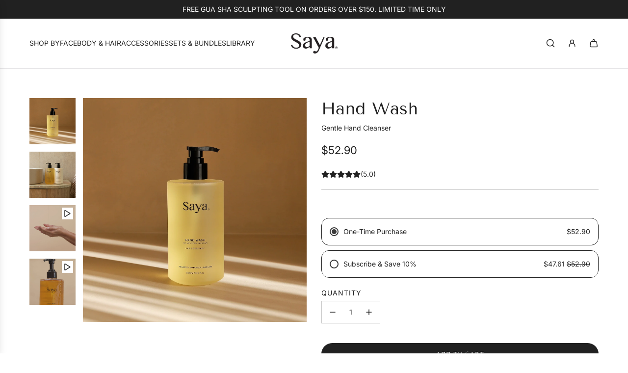

--- FILE ---
content_type: text/html; charset=UTF-8
request_url: https://api.reviews.io/json-ld/product/richsnippet?sku=ORG018%3B291494383%3B128729721%3Blime-bergamot-hand-cleanser&store=saya-skin-care.myshopify.com&url=https://www.sayaskin.com/en-sg/products/lime-bergamot-hand-cleanser&data=true
body_size: 216
content:
{
	"@context" : "http://schema.org",
	"@type" : "Product"

  		 ,"aggregateRating": {
      "@type" : "AggregateRating",
      "bestRating": "5",
		  "ratingValue" : "4.8696",
		  "reviewCount" : "23",
		  "worstRating" : 1
	},
	"review": [
				{
			"@type":"Review",
			"author": {
				"@type": "Person",
				"name": "Anonymous "
			},
			"datePublished" : "2025-09-01",
			"description" : "Saya Hand Wash, makes your skin feel hydrated and not dry.",
			"reviewRating": {
				"@type": "Rating",
				"bestRating" : "5",
				"ratingValue" : "5",
				"worstRating" : "1"
			},
			"reviewBody": "Saya Hand Wash, makes your skin feel hydrated and not dry."
		}
				,
						{
			"@type":"Review",
			"author": {
				"@type": "Person",
				"name": "Patricia "
			},
			"datePublished" : "2025-08-01",
			"description" : "We use the Saya hand wash in both bathrooms, the kitchen, and laundry. The fragrance is divine and I find it does not irritate my dry skin. I love it!",
			"reviewRating": {
				"@type": "Rating",
				"bestRating" : "5",
				"ratingValue" : "5",
				"worstRating" : "1"
			},
			"reviewBody": "We use the Saya hand wash in both bathrooms, the kitchen, and laundry. The fragrance is divine and I find it does not irritate my dry skin. I love it!"
		}
					]
    		
		    ,"name" : "Hand Wash",
		"image" : "https://cdn.shopify.com/s/files/1/0223/0462/files/f8c234af-771b-4bdc-8d7e-3b4609cafb7c_c23fb5be-71dd-4f38-93ca-178ff008bb8b.jpg?v=1739753463",
				"sku" : "ORG018"
		    
}


--- FILE ---
content_type: text/css
request_url: https://www.sayaskin.com/cdn/shop/t/67/assets/section-product-info-columns.min.css?v=107121342301585638071767313361
body_size: 1001
content:
.kb-enabled{overflow:hidden}@media only screen and (min-width:768px){.kb-enabled>*{-webkit-transform:translate3d(.25rem,.12rem,.25rem) scale(1.06);-ms-transform:translate3d(.25rem,.12rem,.25rem) scale(1.06);-moz-transform:translate3d(.25rem,.12rem,.25rem) scale(1.06);-o-transform:translate3d(.25rem,.12rem,.25rem) scale(1.06);transform:translate3d(.25rem,.12rem,.25rem) scale(1.06);transition:2s transform}}@media only screen and (min-width:768px){.kb-enabled.in-viewport>*{-webkit-transform:translate3d(0,0,0) scale(1);-ms-transform:translate3d(0,0,0) scale(1);-moz-transform:translate3d(0,0,0) scale(1);-o-transform:translate3d(0,0,0) scale(1);transform:translate3d(0,0,0) scale(1)}}.kb-enabled.no-anim>*{transition:none!important}@media screen and (prefers-reduced-motion:reduce){.kb-enabled{transform:none!important;transition:none!important}.kb-enabled.in-viewport{transform:none!important;transition:none!important}.homepage-wrapper .image-with-text-wrapper .kb-enabled .in-viewport,.homepage-wrapper .image-with-text-wrapper .kb-enabled .parallax,.homepage-wrapper .image-with-text-wrapper .kb-enabled div:not(.parallax) .img{transform:none!important;transition:none!important}}.supports-js body.page-fade{opacity:0;transition:opacity .4s ease-in}.supports-js body.page-fade.loaded{opacity:1}.supports-js body.page-fade.unloading{opacity:0}@keyframes FadeIn{0%{opacity:0}50%{opacity:.5}100%{opacity:1}}.animations-disabled .fadeIn,.animations-disabled .fadeInUp{animation-name:none}a:nth-child(2n) .product-medias__thumbnail__image{animation-delay:.4s}a:nth-child(3n) .product-medias__thumbnail__image{animation-delay:.6s}a:nth-child(4n) .product-medias__thumbnail__image{animation-delay:.8s}a:nth-child(5n) .product-medias__thumbnail__image{animation-delay:1s}a:nth-child(6n) .product-medias__thumbnail__image{animation-delay:1.2s}a:nth-child(7n) .product-medias__thumbnail__image{animation-delay:1.4s}a:nth-child(8n) .product-medias__thumbnail__image{animation-delay:1.6s}a:nth-child(9n) .product-medias__thumbnail__image{animation-delay:1.8s}a:nth-child(10n) .product-medias__thumbnail__image{animation-delay:2s}a:nth-child(11n) .product-medias__thumbnail__image{animation-delay:2.2s}a:nth-child(12n) .product-medias__thumbnail__image{animation-delay:2.4s}a:nth-child(13n) .product-medias__thumbnail__image{animation-delay:2.6s}a:nth-child(14n) .product-medias__thumbnail__image{animation-delay:2.8s}a:nth-child(15n) .product-medias__thumbnail__image{animation-delay:3s}a:nth-child(16n) .product-medias__thumbnail__image{animation-delay:3.2s}a:nth-child(17n) .product-medias__thumbnail__image{animation-delay:3.4s}a:nth-child(18n) .product-medias__thumbnail__image{animation-delay:3.6s}a:nth-child(19n) .product-medias__thumbnail__image{animation-delay:3.8s}a:nth-child(20n) .product-medias__thumbnail__image{animation-delay:4s}a:nth-child(21n) .product-medias__thumbnail__image{animation-delay:4.2s}a:nth-child(22n) .product-medias__thumbnail__image{animation-delay:4.4s}a:nth-child(23n) .product-medias__thumbnail__image{animation-delay:4.6s}a:nth-child(24n) .product-medias__thumbnail__image{animation-delay:4.8s}a:nth-child(25n) .product-medias__thumbnail__image{animation-delay:5s}a:nth-child(26n) .product-medias__thumbnail__image{animation-delay:5.2s}a:nth-child(27n) .product-medias__thumbnail__image{animation-delay:5.4s}a:nth-child(28n) .product-medias__thumbnail__image{animation-delay:5.6s}a:nth-child(29n) .product-medias__thumbnail__image{animation-delay:5.8s}a:nth-child(30n) .product-medias__thumbnail__image{animation-delay:6s}a:nth-child(31n) .product-medias__thumbnail__image{animation-delay:6.2s}a:nth-child(32n) .product-medias__thumbnail__image{animation-delay:6.4s}a:nth-child(33n) .product-medias__thumbnail__image{animation-delay:6.6s}a:nth-child(34n) .product-medias__thumbnail__image{animation-delay:6.8s}a:nth-child(35n) .product-medias__thumbnail__image{animation-delay:7s}a:nth-child(36n) .product-medias__thumbnail__image{animation-delay:7.2s}a:nth-child(37n) .product-medias__thumbnail__image{animation-delay:7.4s}a:nth-child(38n) .product-medias__thumbnail__image{animation-delay:7.6s}a:nth-child(39n) .product-medias__thumbnail__image{animation-delay:7.8s}a:nth-child(40n) .product-medias__thumbnail__image{animation-delay:8s}a:nth-child(41n) .product-medias__thumbnail__image{animation-delay:8.2s}a:nth-child(42n) .product-medias__thumbnail__image{animation-delay:8.4s}a:nth-child(43n) .product-medias__thumbnail__image{animation-delay:8.6s}a:nth-child(44n) .product-medias__thumbnail__image{animation-delay:8.8s}a:nth-child(45n) .product-medias__thumbnail__image{animation-delay:9s}a:nth-child(46n) .product-medias__thumbnail__image{animation-delay:9.2s}a:nth-child(47n) .product-medias__thumbnail__image{animation-delay:9.4s}a:nth-child(48n) .product-medias__thumbnail__image{animation-delay:9.6s}a:nth-child(49n) .product-medias__thumbnail__image{animation-delay:9.8s}a:nth-child(50n) .product-medias__thumbnail__image{animation-delay:10s}a:nth-child(51n) .product-medias__thumbnail__image{animation-delay:10.2s}a:nth-child(52n) .product-medias__thumbnail__image{animation-delay:10.4s}a:nth-child(53n) .product-medias__thumbnail__image{animation-delay:10.6s}a:nth-child(54n) .product-medias__thumbnail__image{animation-delay:10.8s}a:nth-child(55n) .product-medias__thumbnail__image{animation-delay:11s}a:nth-child(56n) .product-medias__thumbnail__image{animation-delay:11.2s}a:nth-child(57n) .product-medias__thumbnail__image{animation-delay:11.4s}a:nth-child(58n) .product-medias__thumbnail__image{animation-delay:11.6s}a:nth-child(59n) .product-medias__thumbnail__image{animation-delay:11.8s}a:nth-child(60n) .product-medias__thumbnail__image{animation-delay:12s}a:nth-child(61n) .product-medias__thumbnail__image{animation-delay:12.2s}a:nth-child(62n) .product-medias__thumbnail__image{animation-delay:12.4s}a:nth-child(63n) .product-medias__thumbnail__image{animation-delay:12.6s}a:nth-child(64n) .product-medias__thumbnail__image{animation-delay:12.8s}a:nth-child(65n) .product-medias__thumbnail__image{animation-delay:13s}a:nth-child(66n) .product-medias__thumbnail__image{animation-delay:13.2s}a:nth-child(67n) .product-medias__thumbnail__image{animation-delay:13.4s}a:nth-child(68n) .product-medias__thumbnail__image{animation-delay:13.6s}a:nth-child(69n) .product-medias__thumbnail__image{animation-delay:13.8s}a:nth-child(70n) .product-medias__thumbnail__image{animation-delay:14s}a:nth-child(71n) .product-medias__thumbnail__image{animation-delay:14.2s}a:nth-child(72n) .product-medias__thumbnail__image{animation-delay:14.4s}a:nth-child(73n) .product-medias__thumbnail__image{animation-delay:14.6s}a:nth-child(74n) .product-medias__thumbnail__image{animation-delay:14.8s}a:nth-child(75n) .product-medias__thumbnail__image{animation-delay:15s}a:nth-child(76n) .product-medias__thumbnail__image{animation-delay:15.2s}a:nth-child(77n) .product-medias__thumbnail__image{animation-delay:15.4s}a:nth-child(78n) .product-medias__thumbnail__image{animation-delay:15.6s}a:nth-child(79n) .product-medias__thumbnail__image{animation-delay:15.8s}a:nth-child(80n) .product-medias__thumbnail__image{animation-delay:16s}a:nth-child(81n) .product-medias__thumbnail__image{animation-delay:16.2s}a:nth-child(82n) .product-medias__thumbnail__image{animation-delay:16.4s}a:nth-child(83n) .product-medias__thumbnail__image{animation-delay:16.6s}a:nth-child(84n) .product-medias__thumbnail__image{animation-delay:16.8s}a:nth-child(85n) .product-medias__thumbnail__image{animation-delay:17s}a:nth-child(86n) .product-medias__thumbnail__image{animation-delay:17.2s}a:nth-child(87n) .product-medias__thumbnail__image{animation-delay:17.4s}a:nth-child(88n) .product-medias__thumbnail__image{animation-delay:17.6s}a:nth-child(89n) .product-medias__thumbnail__image{animation-delay:17.8s}a:nth-child(90n) .product-medias__thumbnail__image{animation-delay:18s}a:nth-child(91n) .product-medias__thumbnail__image{animation-delay:18.2s}a:nth-child(92n) .product-medias__thumbnail__image{animation-delay:18.4s}a:nth-child(93n) .product-medias__thumbnail__image{animation-delay:18.6s}a:nth-child(94n) .product-medias__thumbnail__image{animation-delay:18.8s}a:nth-child(95n) .product-medias__thumbnail__image{animation-delay:19s}a:nth-child(96n) .product-medias__thumbnail__image{animation-delay:19.2s}a:nth-child(97n) .product-medias__thumbnail__image{animation-delay:19.4s}a:nth-child(98n) .product-medias__thumbnail__image{animation-delay:19.6s}a:nth-child(99n) .product-medias__thumbnail__image{animation-delay:19.8s}a:nth-child(100n) .product-medias__thumbnail__image{animation-delay:20s}.js .animations-disabled .show-on-scroll,.js .drawer .show-on-scroll{visibility:visible}.js .show-on-scroll{visibility:hidden}.collection-wrapper .shopify-section:first-child,.homepage-wrapper .shopify-section:first-child{animation-name:none}.spin{animation:spin 1s linear infinite}@keyframes spin{from{transform:rotate(0)}to{transform:rotate(360deg)}}.info-cols{display:block;position:relative}.info-cols .vertical-align--top{display:flex;align-items:flex-start}.info-cols .vertical-align--center{display:flex;align-items:center}.info-cols .vertical-align--bottom{display:flex;align-items:flex-end}.info-cols .grid__item{padding:0;margin:0}.info-cols [class^=info-cols--item]{padding:0 15px}@media screen and (max-width:767px){.info-cols [class^=info-cols--item]{width:100%}.info-cols [class^=info-cols--item]:not(:last-child){margin-bottom:30px}}.info-cols .info-cols--title{margin-bottom:0}.info-cols .info-cols--text:last-child>:last-child{margin-bottom:0}.info-cols .info-cols--link--wrapper,.info-cols .info-cols--text{margin-top:8px}.info-cols .info-cols--image+.info-cols--link--wrapper,.info-cols .info-cols--image+.info-cols--text,.info-cols .info-cols--title,.info-cols .info-cols--video+.info-cols--link--wrapper,.info-cols .info-cols--video+.info-cols--text{margin-top:10px}.info-cols .info-cols--link--wrapper:has(.btn--secondary){margin-bottom:1px}.info-cols .info-cols--video-wrapper{position:relative;height:100%;width:100%}.info-cols .info-cols--video-wrapper .info-cols--video:not(.size-original){position:absolute;top:0;height:100%;width:100%;overflow:hidden;pointer-events:none}.info-cols .info-cols--video-wrapper .info-cols--video:not(.size-original) .embed-container{position:static;padding-bottom:unset}.info-cols .info-cols--video-wrapper .info-cols--video:not(.size-original) .embed-container iframe{position:absolute;max-width:none;top:50%;left:50%;transform:translate(-50%,-50%);width:500%;height:200%}.info-cols .info-cols--video-wrapper .info-cols--video:not(.size-original).type-mp4 .embed-container,.info-cols .info-cols--video-wrapper .info-cols--video:not(.size-original).type-mp4 .native-video-wrapper,.info-cols .info-cols--video-wrapper .info-cols--video:not(.size-original).type-mp4 .video,.info-cols .info-cols--video-wrapper .info-cols--video:not(.size-original).type-mp4 video,.info-cols .info-cols--video-wrapper .info-cols--video:not(.size-original).type-mp4>native-video,.info-cols .info-cols--video-wrapper .info-cols--video:not(.size-original).type-mp4>native-video>div{display:block;height:100%}.info-cols .info-cols--video-wrapper .info-cols--video:not(.size-original).type-mp4 .hero-video-mp4{object-fit:cover;position:absolute;top:0;left:0;width:100%;height:100%}.info-cols .info-cols--video-wrapper .info-cols--video:not(.size-original).type-vimeo{background-color:#000}.info-cols .info-cols--video-wrapper .info-cols--video.size-original{position:relative;height:100%;width:100%;overflow:hidden}.info-cols .info-cols--video-wrapper .info-cols--video.size-original iframe,.info-cols .info-cols--video-wrapper .info-cols--video.size-original video{width:100%;max-width:100%}.info-cols .info-cols--video-wrapper .info-cols--video.size-original.type-vimeo{background-color:#000}.info-cols .info-cols--video-wrapper .info-cols--video.size-original .icon--placeholder{aspect-ratio:16/9}.info-cols .info-cols--media{display:flex}@media screen and (min-width:768px){.info-cols .info-cols--media__desktop-alignment--left{justify-content:flex-start}.info-cols .info-cols--media__desktop-alignment--center{justify-content:center}.info-cols .info-cols--media__desktop-alignment--right{justify-content:flex-end}}@media screen and (max-width:767px){.info-cols .info-cols--media__mobile-alignment--left{justify-content:flex-start}.info-cols .info-cols--media__mobile-alignment--center{justify-content:center}.info-cols .info-cols--media__mobile-alignment--right{justify-content:flex-end}}.info-cols .info-cols--media__aspect-ratio--tall img,.info-cols .info-cols--media__aspect-ratio--tall svg{aspect-ratio:2/3}.info-cols .info-cols--media__aspect-ratio--tall.info-cols--video-wrapper{aspect-ratio:9/16}.info-cols .info-cols--media__aspect-ratio--tall.info-cols--video-wrapper native-video .video{position:relative;padding-bottom:66.6666667%;height:0;overflow:hidden}.info-cols .info-cols--media__aspect-ratio--wide img,.info-cols .info-cols--media__aspect-ratio--wide svg{aspect-ratio:4/3}.info-cols .info-cols--media__aspect-ratio--wide.info-cols--video-wrapper{aspect-ratio:16/9}.info-cols .info-cols--media__aspect-ratio--wide.info-cols--video-wrapper native-video .video{position:relative;padding-bottom:56.25%;height:0;overflow:hidden}.info-cols .info-cols--media__aspect-ratio--square img,.info-cols .info-cols--media__aspect-ratio--square svg,.info-cols .info-cols--media__aspect-ratio--square.info-cols--video-wrapper{aspect-ratio:1/1}.info-cols .info-cols--media__aspect-ratio--square img native-video .video,.info-cols .info-cols--media__aspect-ratio--square svg native-video .video,.info-cols .info-cols--media__aspect-ratio--square.info-cols--video-wrapper native-video .video{position:relative;padding-bottom:100%;height:0;overflow:hidden}.info-cols .info-cols--media__aspect-ratio--circle img,.info-cols .info-cols--media__aspect-ratio--circle svg,.info-cols .info-cols--media__aspect-ratio--circle.info-cols--video-wrapper{aspect-ratio:1/1;border-radius:50%}.info-cols .info-cols--media__aspect-ratio--circle img native-video .video,.info-cols .info-cols--media__aspect-ratio--circle svg native-video .video,.info-cols .info-cols--media__aspect-ratio--circle.info-cols--video-wrapper native-video .video{position:relative;padding-bottom:100%;height:0;overflow:hidden;border-radius:50%}.info-cols .info-cols--media__aspect-ratio--circle img .info-cols--video.type-vimeo,.info-cols .info-cols--media__aspect-ratio--circle img .info-cols--video.type-youtube,.info-cols .info-cols--media__aspect-ratio--circle svg .info-cols--video.type-vimeo,.info-cols .info-cols--media__aspect-ratio--circle svg .info-cols--video.type-youtube,.info-cols .info-cols--media__aspect-ratio--circle.info-cols--video-wrapper .info-cols--video.type-vimeo,.info-cols .info-cols--media__aspect-ratio--circle.info-cols--video-wrapper .info-cols--video.type-youtube{border-radius:50%}.info-cols .info-cols--media__aspect-ratio--original img,.info-cols .info-cols--media__aspect-ratio--original svg,.info-cols .info-cols--media__aspect-ratio--original.info-cols--video-wrapper{aspect-ratio:auto}.info-cols .info-cols__slider-wrapper{position:relative}.info-cols .swiper-pagination{margin-top:15px}@media screen and (min-width:768px){.info-cols .swiper-pagination{display:none}}

--- FILE ---
content_type: text/javascript
request_url: https://www.sayaskin.com/cdn/shop/t/67/assets/component-native-video.js?v=66886407797025266771767313361
body_size: -121
content:
(()=>{class NativeVideo extends HTMLElement{constructor(){super()}connectedCallback(){this.overlayDesktop=this.querySelector('[data-selector="native-video-overlay"]'),this.playButtonDesktop=this.querySelector('[data-selector="native-video-play-button"]'),this.videoDesktop=this.querySelector('[data-selector="native-video"]'),this.overlayMobile=this.querySelector('[data-selector="native-video-overlay-mobile"]'),this.playButtonMobile=this.querySelector('[data-selector="native-video-play-button-mobile"]'),this.videoMobile=this.querySelector('[data-selector="native-video-mobile"]'),this.coverImage=this.querySelector(".video--video__static-image"),!(!this.overlayDesktop||!this.playButtonDesktop||!this.videoDesktop)&&this.attachEvents()}attachEvents(){this.playButtonDesktop.addEventListener("click",this.playVideo.bind(this)),this.playButtonMobile&&this.playButtonMobile.addEventListener("click",this.playVideo.bind(this)),this.overlayDesktop.addEventListener("click",this.playVideo.bind(this)),this.overlayMobile&&this.overlayMobile.addEventListener("click",this.playVideo.bind(this)),this.playButtonDesktop.addEventListener("keydown",event=>{event.key==="Enter"&&this.playVideo()}),this.playButtonMobile&&this.playButtonMobile.addEventListener("keydown",event=>{event.key==="Enter"&&this.playVideo()})}playVideo(){this.isMobile?this.isMobile&&!this.overlayMobile&&!this.playButtonMobile&&!this.videoMobile?(this.overlayDesktop.style.display="none",this.playButtonDesktop.style.display="none",this.videoDesktop.setAttribute("controls","true"),this.videoDesktop.play()):this.isMobile&&this.overlayMobile&&this.playButtonMobile&&this.videoMobile&&(this.overlayMobile.style.display="none",this.playButtonMobile.style.display="none",this.videoMobile.setAttribute("controls","true"),this.videoMobile.play()):(this.overlayDesktop.style.display="none",this.playButtonDesktop.style.display="none",this.videoDesktop.setAttribute("controls","true"),this.videoDesktop.play()),this.coverImage&&(this.coverImage.style.display="none")}get isMobile(){return window.matchMedia("screen and (max-width: 767px)").matches}}customElements.get("native-video")||customElements.define("native-video",NativeVideo)})();
//# sourceMappingURL=/cdn/shop/t/67/assets/component-native-video.js.map?v=66886407797025266771767313361


--- FILE ---
content_type: text/javascript
request_url: https://www.sayaskin.com/cdn/shop/t/67/assets/component-deferred-media.js?v=87572205569900373061767313361
body_size: 506
content:
(()=>{class DeferredMedia extends HTMLElement{constructor(){super(),this.sectionId=this.getAttribute("data-section-id"),this.activeMediaClass=this.getAttribute("data-active-media-class"),this.mediaPlayButton=this.querySelector("[data-media-play-button]"),this.mediaId=this.getAttribute("data-media-id"),this.bindEventHandlers()}connectedCallback(){this.verifyInitialSetup(),this.registerEventListeners()}verifyInitialSetup(){this.mediaPlayButton||console.error("DeferredMedia: Play button not found!"),this.mediaId||console.error("DeferredMedia: Media ID not found!")}bindEventHandlers(){this.handleMediaClick=this.handleMediaClick.bind(this),this.handleMediaLoad=this.handleMediaLoad.bind(this),this.pauseAllMedia=this.pauseAllMedia.bind(this)}registerEventListeners(){eventBus.on("load:media",this.handleMediaLoad),eventBus.on("pause:media",this.pauseAllMedia),this.mediaPlayButton&&this.mediaPlayButton.addEventListener("click",this.handleMediaClick)}handleMediaLoad(event){event.mediaId===this.mediaId&&event.sectionId===this.sectionId&&this.loadMedia()}handleMediaClick(){this.loadMedia()}loadMedia(){if(!this.mediaId||this.getAttribute("data-media-loaded"))return;this.pauseAllMedia();const mediaElement=this.querySelector("template")?.content?.querySelector("[data-media-wrapper]");if(!mediaElement)return;const media=mediaElement.cloneNode(!0);this.innerHTML="",this.appendChild(media),this.setAttribute("data-media-loaded",!0),media.classList.add(this.activeMediaClass),this.postProcessMedia(media)}postProcessMedia(media){const mediaEl=media.querySelector("video, iframe, model-viewer");mediaEl&&(mediaEl.style.pointerEvents="auto",this.loadSpecificMediaFeatures(mediaEl))}loadSpecificMediaFeatures(mediaEl){mediaEl.tagName==="MODEL-VIEWER"?this.loadModelFeatures(mediaEl):mediaEl.tagName==="VIDEO"&&mediaEl.getAttribute("autoplay")&&mediaEl.play().catch(error=>console.error("Error playing video:",error))}loadModelFeatures(modelViewerElement){Shopify.loadFeatures([{name:"model-viewer-ui",version:"1.0",onLoad:errors=>{if(errors)return;const modelViewerUI=new Shopify.ModelViewerUI(modelViewerElement);modelViewerElement.modelViewerUI=modelViewerUI,this.addModelInteractionListeners(modelViewerElement),this.initializeShopifyXR()}}])}addModelInteractionListeners(modelViewerElement){const events=["mousedown","mouseup","touchstart","touchend"],actionMap={mousedown:"disable-swiping",mouseup:"enable-swiping",touchstart:"disable-swiping",touchend:"enable-swiping"};events.forEach(event=>{modelViewerElement.addEventListener(event,()=>{eventBus.emit(actionMap[event],{sectionId:this.sectionId})})})}initializeShopifyXR(){Shopify.loadFeatures([{name:"shopify-xr",version:"1.0",onLoad:errors=>{errors||document.addEventListener("shopify_xr_initialized",()=>this.setupShopifyXR())}}])}setupShopifyXR(){document.querySelectorAll('[id^="ProductJSON-"]').forEach(modelJSON=>{window.ShopifyXR.addModels(JSON.parse(modelJSON.textContent)),modelJSON.remove()}),window.ShopifyXR.setupXRElements()}pauseAllMedia(){document.querySelectorAll(".js-youtube, .js-vimeo, video, model-viewer").forEach(media=>{if(media.tagName==="IFRAME"){const origin=media.src.includes("youtube")?"https://www.youtube.com":"https://player.vimeo.com";media.contentWindow.postMessage(this.messageFn("pause",media.src),origin)}else media.tagName==="VIDEO"?media.pause():media.tagName==="MODEL-VIEWER"&&media.modelViewerUI&&media.modelViewerUI.pause()})}messageFn(action,src){if(src.includes("youtube"))return JSON.stringify({event:"command",func:action==="play"?"playVideo":"pauseVideo",args:[]});if(src.includes("vimeo"))return JSON.stringify({method:action})}disconnectedCallback(){this.mediaPlayButton&&this.mediaPlayButton.removeEventListener("click",this.handleMediaClick),eventBus.off("load:media",this.handleMediaLoad),eventBus.off("pause:media",this.pauseAllMedia)}}customElements.get("deferred-media")||customElements.define("deferred-media",DeferredMedia)})();
//# sourceMappingURL=/cdn/shop/t/67/assets/component-deferred-media.js.map?v=87572205569900373061767313361
